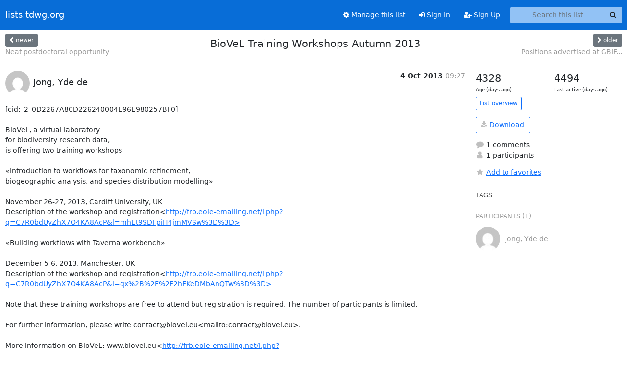

--- FILE ---
content_type: text/html; charset=utf-8
request_url: https://lists.tdwg.org/hyperkitty/list/tdwg@lists.tdwg.org/thread/OWKWWPLG6TLSMSHX6DGDFDS4JA3N4UTD/
body_size: 5653
content:





<!DOCTYPE HTML>
<html>
    <head>
        <meta http-equiv="Content-Type" content="text/html; charset=UTF-8" />
        <meta name="viewport" content="width=device-width, initial-scale=1.0" />
        <meta name="ROBOTS" content="INDEX, FOLLOW" />
        <title>
BioVeL Training Workshops Autumn 2013 - tdwg - lists.tdwg.org
</title>
        <meta name="author" content="" />
        <meta name="dc.language" content="en" />
        <link rel="shortcut icon" href="/static/hyperkitty/img/favicon.ico" />
        <link rel="stylesheet" href="/static/hyperkitty/libs/jquery/smoothness/jquery-ui-1.13.1.min.css" type="text/css" media="all" />
        <link rel="stylesheet" href="/static/hyperkitty/libs/fonts/font-awesome/css/font-awesome.min.css" type="text/css" media="all" />
        <link rel="stylesheet" href="/static/CACHE/css/output.ea687024b6f1.css" type="text/css" media="all"><link rel="stylesheet" href="/static/CACHE/css/output.e68c4908b3de.css" type="text/css"><link rel="stylesheet" href="/static/CACHE/css/output.400a40f56592.css" type="text/css" media="all">
         
        
        

    </head>

    <body>

    


    <nav class="navbar sticky-top navbar-expand-md mb-2" id="navbar-main">
        <div class="container-xxl">
            <div class="navbar-header"> <!--part of navbar that's always present-->
                <button type="button" class="navbar-toggler collapsed" data-bs-toggle="collapse" data-bs-target=".navbar-collapse">
                    <span class="fa fa-bars"></span>
                </button>
                <a class="navbar-brand" href="/archives/">lists.tdwg.org</a>

            </div> <!-- /navbar-header -->
            <div class="d-flex">
                <div class="auth dropdown d-md-none">
                        
                </div>
                
                <a  href="/accounts/login/?next=/hyperkitty/list/tdwg%40lists.tdwg.org/thread/OWKWWPLG6TLSMSHX6DGDFDS4JA3N4UTD/" class="nav-link d-md-none">
                    <span class="fa fa-sign-in"></span>
                    Sign In
                </a>
                <a  href="/accounts/signup/?next=/hyperkitty/list/tdwg%40lists.tdwg.org/thread/OWKWWPLG6TLSMSHX6DGDFDS4JA3N4UTD/" class="nav-link d-md-none">
                    <span class="fa fa-user-plus"></span>
                    Sign Up
                </a>
                
            </div>
            <div class="navbar-collapse collapse justify-content-end"> <!--part of navbar that's collapsed on small screens-->
                <!-- show dropdown for smaller viewports b/c login name/email may be too long -->
                <!-- only show this extra button/dropdown if we're in small screen sizes -->
            
                
                <a href="/mailman3/lists/tdwg.lists.tdwg.org/" class="nav-link">
                    <span class="fa fa-cog"></span>
                    Manage this list
                </a>
                
            
            
            <a  href="/accounts/login/?next=/hyperkitty/list/tdwg%40lists.tdwg.org/thread/OWKWWPLG6TLSMSHX6DGDFDS4JA3N4UTD/" class="nav-link d-none d-md-block">
                <span class="fa fa-sign-in"></span>
                Sign In
            </a>
            <a  href="/accounts/signup/?next=/hyperkitty/list/tdwg%40lists.tdwg.org/thread/OWKWWPLG6TLSMSHX6DGDFDS4JA3N4UTD/" class="nav-link d-none d-md-block">
                <span class="fa fa-user-plus"></span>
                Sign Up
            </a>
            
                <form name="search" method="get" action="/archives/search" class="navbar-form navbar-right my-2 my-lg-2 ms-2" role="search">
                    <input type="hidden" name="mlist" value="tdwg@lists.tdwg.org" />
                    <div class="input-group">
                    <input name="q" type="text" class="form-control rounded-4 search"
                            
                                placeholder="Search this list"
                                aria-label="Search this list"
                            
                            
                            />
                    <button class="btn search-button" aria-label="Search"><span class="fa fa-search"></span></button>
                    </div>
                </form>
                <!-- larger viewports -->
                <ul class="nav navbar-nav auth d-none d-md-flex">
                    
                </ul>
            </div> <!--/navbar-collapse -->
        </div><!-- /container for navbar -->
    </nav>

    

     <div class="modal fade" tabindex="-1" role="dialog" id="keyboard-shortcuts">
       <div class="modal-dialog" role="document">
         <div class="modal-content">
           <div class="modal-header">
             <button type="button" class="close" data-dismiss="modal" aria-label="Close"><span aria-hidden="true">&times;</span></button>
             <h4 class="modal-title">Keyboard Shortcuts</h4>
           </div>
           <div class="modal-body">
             <h3>Thread View</h3>
             <ul>
               <li><code>j</code>: Next unread message </li>
               <li><code>k</code>: Previous unread message </li>
               <li><code>j a</code>: Jump to all threads
               <li><code>j l</code>: Jump to MailingList overview
             </ul>
           </div>
         </div><!-- /.modal-content -->
       </div><!-- /.modal-dialog -->
     </div><!-- /.modal -->

     <div class="container-xxl" role="main">
        

<div class="row view-thread d-flex">

        <!-- thread header: navigation (older/newer), thread title -->
        <div class="thread-header">
          <div class="d-flex">
            
            <div>
                
                <a id="next-thread" class="btn btn-secondary btn-sm "
                        title="Neat postdoctoral opportunity"
                        href="/archives/list/tdwg@lists.tdwg.org/thread/VMCQAU4XSTSCXC5UZPRP2GME3N3S73ZU/">
                    <span class="fa fa-chevron-left"></span>
                    <span class="d-none d-md-inline">newer</span>
                </a>
                <br />
                <a href="/archives/list/tdwg@lists.tdwg.org/thread/VMCQAU4XSTSCXC5UZPRP2GME3N3S73ZU/"
                title="Neat postdoctoral opportunity" class="thread-titles d-none d-md-block">
                    Neat postdoctoral opportunity
                </a>
               
            </div>
            <div class="flex-grow-1">
                <h3>BioVeL Training Workshops Autumn 2013</h3>
            </div>
            <div class="right">
                <a id="prev-thread" class="btn btn-secondary btn-sm "
                    
                    title="Positions advertised at GBIF Secretariat"
                    href="/archives/list/tdwg@lists.tdwg.org/thread/NOFNWZNWRWCFPEEJFS72LD3FJVENUG4X/"
                    >
                    <span class="fa fa-chevron-right"></span>
                    <span class="d-none d-md-inline">older</span>
                </a><br />
                
                <a href="/archives/list/tdwg@lists.tdwg.org/thread/NOFNWZNWRWCFPEEJFS72LD3FJVENUG4X/"
                    title="Positions advertised at GBIF Secretariat" class="thread-titles d-none d-md-block">
                    Positions advertised at GBIF...
                </a>
                
            </div>
          </div>
         
         </div>
        </div> <!-- /thread-header -->

        <div class="row">
            <div class="col-sm-12 col-md-9">
                <!-- main section, the email thread -->
                <div id="thread-content">

                    <!-- Start first email -->
                    





<div class="email email-first">

    <div id="OWKWWPLG6TLSMSHX6DGDFDS4JA3N4UTD" class="email-header">
        <div class="gravatar-wrapper d-flex">
            <div class="gravatar circle">
                <img class="gravatar" src="https://secure.gravatar.com/avatar/c119a65fd1d5808654531c68833d4533.jpg?s=120&amp;d=mm&amp;r=g" width="120" height="120" alt="" />
            </div>
            <div class="email-author d-flex">
                <h2 class="name">
                    
                       Jong, Yde de
                    
                </h2>
            </div>
        </div>
        <div class="email-date right">
            
            
            <span class="date d-none d-sm-inline">
                4 Oct
                
                    2013
                
            </span>
            <span class="date d-sm-none">
                4 Oct
                
                '13
                
            </span>
            
            <div class="time">
                <span title="Sender's time: Oct. 4, 2013, 9:27 a.m.">09:27</span>
            </div>

        </div>
        
    </div> <!-- /email-header: gravatar, author-info, date, peramlink, changed_subject -->
    <div class="email-body ">
      <p>[cid:_2_0D2267A80D226240004E96E980257BF0]

BioVeL, a virtual laboratory
for biodiversity research data,
is offering two training workshops

«Introduction to workflows for taxonomic refinement,
biogeographic analysis, and species distribution modelling»

November 26-27, 2013, Cardiff University, UK
Description of the workshop and registration&lt;<a target="_blank" href="http://frb.eole-emailing.net/l.php?q=C7R0bdUyZhX7O4KA8AcP&amp;l=mhEt9SDFpiH4jmMVSw%3D%3D%3E">http://frb.eole-emailing.net/l.php?q=C7R0bdUyZhX7O4KA8AcP&l=mhEt9SDFpiH4jmMVSw%3D%3D></a>

«Building workflows with Taverna workbench»

December 5-6, 2013, Manchester, UK
Description of the workshop and registration&lt;<a target="_blank" href="http://frb.eole-emailing.net/l.php?q=C7R0bdUyZhX7O4KA8AcP&amp;l=qx%2B%2F%2F2hFKeDMbAnQTw%3D%3D%3E">http://frb.eole-emailing.net/l.php?q=C7R0bdUyZhX7O4KA8AcP&l=qx%2B%2F%2F2hFKeDMbAnQTw%3D%3D></a>

Note that these training workshops are free to attend but registration is required. The number of participants is limited.

For further information, please write contact@biovel.eu&lt;mailto:contact@biovel.eu>.

More information on BioVeL: www.biovel.eu&lt;<a target="_blank" href="http://frb.eole-emailing.net/l.php?q=C7R0bdUyZhX7O4KA8AcP&amp;l=ai9CNhKZGxdfg76oeA%3D%3D%3E">http://frb.eole-emailing.net/l.php?q=C7R0bdUyZhX7O4KA8AcP&l=ai9CNhKZGxdfg76oeA%3D%3D></a>

BioVeL is funded by the European Commission 7th Framework Programme (FP7)
as part of its e-Infrastructures activity (Grant no. 283359).</p>

    </div>

    
    <div class="attachments">
        <p class="attachments">Attachments:</p>
        <ul class="attachments-list list-unstyled">
        
            <li><a href="/archives/list/tdwg@lists.tdwg.org/message/OWKWWPLG6TLSMSHX6DGDFDS4JA3N4UTD/attachment/4/Mail-bijlage.jpeg">Mail-bijlage.jpeg</a>
                (image/jpeg &mdash; 18.9 KB)
            </li>
        
            <li><a href="/archives/list/tdwg@lists.tdwg.org/message/OWKWWPLG6TLSMSHX6DGDFDS4JA3N4UTD/attachment/3/attachment.html">attachment.html</a>
                (text/html &mdash; 2.6 KB)
            </li>
        
        </ul>
    </div>
    

    <div class="email-info">
      <div class="likeform-wrapper right">
        <div class="messagelink pull-right">
          <button class="toggle-font btn btn-sm"
                title="Display in fixed font"
                data-bs-toggle="tooltip" data-placement="bottom">
                <i class="fa fa-font"></i>
          </button>
          <a href="/archives/list/tdwg@lists.tdwg.org/message/OWKWWPLG6TLSMSHX6DGDFDS4JA3N4UTD/"
             title="Permalink for this message"
             data-bs-toggle="tooltip" data-placement="bottom"><i class="fa fa-link"></i></a>
        </div>
        

    <form method="post" class="likeform"
          action="/archives/list/tdwg@lists.tdwg.org/message/OWKWWPLG6TLSMSHX6DGDFDS4JA3N4UTD/vote">
    <input type="hidden" name="csrfmiddlewaretoken" value="4CCIi4IjLhoy1DgaR1y3XxsEEzwMJ6PQQNyOWGvwyRa03IvY64Pw978697kSsps3">
    
		
			<a class="youlike vote  disabled" title="You must be logged-in to vote."
			href="#like" data-vote="1" aria-label="Like thread">
					<i class="fa fa-thumbs-o-up"></i> 0
			</a>
			<a class="youdislike vote disabled" title="You must be logged-in to vote."
			href="#dislike" data-vote="-1" aria-label="Dislike thread">
				<i class="fa fa-thumbs-o-down"></i> 0
			</a>
		
    

    </form>

        </div>

        <!-- Reply link -->
        
        
        <a class="reply reply-mailto" title="Reply" href="#">
            <i class="fa fa-reply"></i>
            Reply
        </a>
        
        

        <!-- Attachments -->
        
        <!-- Reply form -->
        
        <div class="reply-form-unauthenticated">
            <a class="btn btn-sm btn-primary" href="/accounts/login/?next=/hyperkitty/list/tdwg%40lists.tdwg.org/thread/OWKWWPLG6TLSMSHX6DGDFDS4JA3N4UTD/#">
                Sign in to reply online
            </a>
            <a class="btn btn-sm btn-secondary reply-mailto"
                       href="mailto:tdwg@lists.tdwg.org?Subject=Re%3A%20%5Btdwg%5D%20BioVeL%20Training%20Workshops%20Autumn%202013&amp;In-Reply-To=&lt;8DF7EC08-1F23-4F26-AAE5-9D414822B1B0%40uva.nl&gt;"
                       >Use email software</a></li>
        </div>
        

        

    </div>

</div>

                    <!-- End first email -->

                    <p class="sort-mode">
                        
                        <a href="/archives/list/tdwg@lists.tdwg.org/thread/OWKWWPLG6TLSMSHX6DGDFDS4JA3N4UTD/?sort=date"
                            >Show replies by date</a>
                        
                    </p>

                    <div class="anchor-link">
                        <a id="replies"></a>
                    </div>
                    <div class="replies">
                        
                            

    
    <div class="odd ">
      <!-- Start email -->
      





<div class="email">

    <div id="Y5ZD5R426XGO3JVU4MA6TZ6AMFPH775O" class="email-header">
        <div class="gravatar-wrapper d-flex">
            <div class="gravatar circle">
                <img class="gravatar" src="https://secure.gravatar.com/avatar/c119a65fd1d5808654531c68833d4533.jpg?s=120&amp;d=mm&amp;r=g" width="120" height="120" alt="" />
            </div>
            <div class="email-author d-flex">
                <h2 class="name">
                    
                       Jong, Yde de
                    
                </h2>
            </div>
        </div>
        <div class="email-date right">
            
            
            <span class="date d-none d-sm-inline">
                19 Mar
                
            </span>
            <span class="date d-sm-none">
                19 Mar
                
            </span>
            
            <div class="time">
                <span title="Sender's time: March 19, 2014, 7:44 p.m.">19:44</span>
            </div>

        </div>
        
        <div class="subject">
          New subject: Survey for BioVel workflow development training
        </div>
        
    </div> <!-- /email-header: gravatar, author-info, date, peramlink, changed_subject -->
    <div class="email-body ">
      <p>Dear all,

Following the successful BioVel workshop on building biodiversity workflows using Taverna workbench&lt;<a target="_blank" href="http://www.biovel.eu/index.php/events/training-events/23-events/training-events/144-building-biodiversity-workflows-with-taverna%3E">http://www.biovel.eu/index.php/events/training-events/23-events/training-events/144-building-biodiversity-workflows-with-taverna></a> of last December, the organisation of a next training workshop is considered for May/June. We please would like to investigate the interest for such an additional training.

When you know about programmers or researchers interested on attending this workshop, please ask them to send me their details and preferred period.

Kind regards,

Yde de Jong</p>

    </div>

    

    <div class="email-info">
      <div class="likeform-wrapper right">
        <div class="messagelink pull-right">
          <button class="toggle-font btn btn-sm"
                title="Display in fixed font"
                data-bs-toggle="tooltip" data-placement="bottom">
                <i class="fa fa-font"></i>
          </button>
          <a href="/archives/list/tdwg@lists.tdwg.org/message/Y5ZD5R426XGO3JVU4MA6TZ6AMFPH775O/"
             title="Permalink for this message"
             data-bs-toggle="tooltip" data-placement="bottom"><i class="fa fa-link"></i></a>
        </div>
        

    <form method="post" class="likeform"
          action="/archives/list/tdwg@lists.tdwg.org/message/Y5ZD5R426XGO3JVU4MA6TZ6AMFPH775O/vote">
    <input type="hidden" name="csrfmiddlewaretoken" value="4CCIi4IjLhoy1DgaR1y3XxsEEzwMJ6PQQNyOWGvwyRa03IvY64Pw978697kSsps3">
    
		
			<a class="youlike vote  disabled" title="You must be logged-in to vote."
			href="#like" data-vote="1" aria-label="Like thread">
					<i class="fa fa-thumbs-o-up"></i> 0
			</a>
			<a class="youdislike vote disabled" title="You must be logged-in to vote."
			href="#dislike" data-vote="-1" aria-label="Dislike thread">
				<i class="fa fa-thumbs-o-down"></i> 0
			</a>
		
    

    </form>

        </div>

        <!-- Reply link -->
        
        
        <a class="reply reply-mailto" title="Reply" href="#">
            <i class="fa fa-reply"></i>
            Reply
        </a>
        
        

        <!-- Attachments -->
        
        <div class="attachments dropdown">
            <a class="attachments" data-bs-toggle="dropdown" href="#">
                
                 attachment
                
                <span class="caret"></span>
                <!-- <i class="fa fa-caret-right"></i> -->
            </a>
            <ul class="attachments-list list-unstyled dropdown-menu">
            
                <li><a href="/archives/list/tdwg@lists.tdwg.org/message/Y5ZD5R426XGO3JVU4MA6TZ6AMFPH775O/attachment/2/attachment.html"
                        title="text/html, 949 bytes"
                        >attachment.html
                    </a>
                </li>
            
            </ul>
        </div>
        
        <!-- Reply form -->
        
        <div class="reply-form-unauthenticated">
            <a class="btn btn-sm btn-primary" href="/accounts/login/?next=/hyperkitty/list/tdwg%40lists.tdwg.org/thread/OWKWWPLG6TLSMSHX6DGDFDS4JA3N4UTD/#">
                Sign in to reply online
            </a>
            <a class="btn btn-sm btn-secondary reply-mailto"
                       href="mailto:tdwg@lists.tdwg.org?Subject=Re%3A%20%5Btdwg%5D%20Survey%20for%20BioVel%20workflow%20development%20training&amp;In-Reply-To=&lt;55B684FD-58CA-4BA0-AF91-CE8F684B51E1%40uva.nl&gt;"
                       >Use email software</a></li>
        </div>
        

        

    </div>

</div>

      <!-- End of email -->
    </div>
    

                        
                    </div>

                </div>
            </div>

            <div class="col-12 col-md-3">
                <div class="anchor-link">
                    <a id="stats"></a>
                </div>
                




<!-- right column -->
<section id="thread-overview-info">
    <!-- Start stats re: dates -->
    <div id="thread-date-info" class="row">
      <div class="col">
        <span class="days-num">4328</span>
        <div class="days-text">
          Age (days ago)
        </div>
      </div>
      <div class="col">
        <span class="days-num">4494</span>
        <div class="days-text">
          Last active (days ago)
        </div>
        </div>
    </div> <!-- /Stats re: dates -->

    <p>
        <a href="/archives/list/tdwg@lists.tdwg.org/" class="btn btn-outline-primary btn-sm">
            List overview
        </a>
    </p>

    

    
    <a href="/archives/list/tdwg@lists.tdwg.org/export/tdwg@lists.tdwg.org-OWKWWPLG6TLSMSHX6DGDFDS4JA3N4UTD.mbox.gz?thread=OWKWWPLG6TLSMSHX6DGDFDS4JA3N4UTD" title="This thread in gzipped mbox format"
          class="btn btn-outline-primary">
        <i class="fa fa-download"></i> Download</a>
    

    <p class="thread-overview-details">
    <div>
        <i class="fa fa-fw fa-comment"></i>
        1 comments
    </div>
    <div>
        <i class="fa fa-fw fa-user"></i>
        1 participants
    </div>
    
    </p>

    <form id="fav_form" name="favorite" method="post" class="favorite"
          action="/archives/list/tdwg@lists.tdwg.org/thread/OWKWWPLG6TLSMSHX6DGDFDS4JA3N4UTD/favorite">
        <input type="hidden" name="csrfmiddlewaretoken" value="4CCIi4IjLhoy1DgaR1y3XxsEEzwMJ6PQQNyOWGvwyRa03IvY64Pw978697kSsps3">
        <input type="hidden" name="action" value="add" />
        <p>
            <a href="#AddFav" class="notsaved disabled" title="You must be logged-in to have favorites.">
                <i class="fa fa-fw fa-star"></i>Add to favorites</a>
            <a href="#RmFav" class="saved">
                <i class="fa fa-fw fa-star"></i>Remove from favorites</a>
        </p>
    </form>

    

    <div id="tags">
        

        <h3 id="tag-title">tags </h3>
        

    </div>
    
    
    <div id="participants">
        <h3 id="participants_title">participants (1)</h3>
        <ul class="list-unstyled">
            
            <li class="d-flex">
                <div class="participant-gravatar circle"><img class="gravatar" src="https://secure.gravatar.com/avatar/c119a65fd1d5808654531c68833d4533.jpg?s=48&amp;d=mm&amp;r=g" width="48" height="48" alt="" /></div>
                <div class="participant-name d-flex align-items-center">
                    <span>Jong, Yde de</span>
                </div>
            </li>
            
        </ul>
    </div>
    
</section>



            </div>

        </div>

</div>

<!-- end of content -->

    </div> <!-- /container for content -->

    <footer class="footer">
      <div class="container">
        <p class="text-muted">
            <img class="logo" alt="HyperKitty" src="/static/hyperkitty/img/logo.png" />
            Powered by <a href="http://hyperkitty.readthedocs.org">HyperKitty</a> version 1.3.12.
        </p>
      </div>
    </footer>

    <script src="/static/hyperkitty/libs/jquery/jquery-3.6.0.min.js"></script>
    <script src="/static/hyperkitty/libs/jquery/jquery-ui-1.13.1.min.js"></script>
    <script src="/static/CACHE/js/output.3aaa7705d68a.js"></script>
    <script>
      // Add the .js-enabled class to the body so we can style the elements
      // depending on whether Javascript is enabled.
      $(document).ready(function(){
          $("body").addClass("js-enabled");
          $(".gravatar").addClass("rounded-circle");
      });
    </script>
    

<script type="text/javascript">
    $(document).ready(function() {
        //enable tooltips for thread buttons
        $("btn#next-thread").tooltip();
        $("btn#prev-thread").tooltip();

        setup_category();
        setup_tags();
        setup_favorites();
        // Hide quotes by default in the thread view
        fold_quotes("div.container-xxl");
        // Load the replies
        update_thread_replies("/archives/list/tdwg@lists.tdwg.org/thread/OWKWWPLG6TLSMSHX6DGDFDS4JA3N4UTD/replies?sort=thread&last_view=");
        setup_unreadnavbar("#unreadnavbar");
        setup_thread_keyboard_shortcuts();
    });
</script>



    


    </body>
</html>


--- FILE ---
content_type: text/css
request_url: https://lists.tdwg.org/static/CACHE/css/output.ea687024b6f1.css
body_size: 356
content:
@font-face{font-family:'icomoon';src:url('/static/hyperkitty/libs/fonts/icomoon/fonts/icomoon.eot?-reqkd2&9e56a2f2cab9');src:url('/static/hyperkitty/libs/fonts/icomoon/fonts/icomoon.eot?&9e56a2f2cab9#iefix-reqkd2') format('embedded-opentype'),url('/static/hyperkitty/libs/fonts/icomoon/fonts/icomoon.woff?-reqkd2&9e56a2f2cab9') format('woff'),url('/static/hyperkitty/libs/fonts/icomoon/fonts/icomoon.ttf?-reqkd2&9e56a2f2cab9') format('truetype'),url('/static/hyperkitty/libs/fonts/icomoon/fonts/icomoon.svg?-reqkd2&9e56a2f2cab9#icomoon') format('svg');font-weight:normal;font-style:normal}.icomoon{font-family:'icomoon';speak:none;font-style:normal;font-weight:normal;font-variant:normal;text-transform:none;line-height:1;-webkit-font-smoothing:antialiased;-moz-osx-font-smoothing:grayscale}@font-face{font-family:'Droid Sans';font-style:normal;font-weight:400;src:local('Droid Sans'),local('DroidSans'),url(/static/hyperkitty/libs/fonts/droid/DroidSans.ttf?9e56a2f2cab9) format('truetype')}@font-face{font-family:'Droid Sans Mono';font-style:normal;font-weight:400;src:local('Droid Sans Mono'),local('DroidSansMono'),url(/static/hyperkitty/libs/fonts/droid/DroidSansMono.ttf?9e56a2f2cab9) format('truetype')}

--- FILE ---
content_type: application/javascript
request_url: https://lists.tdwg.org/archives/list/tdwg@lists.tdwg.org/thread/OWKWWPLG6TLSMSHX6DGDFDS4JA3N4UTD/replies?sort=thread&last_view=
body_size: 2067
content:
{"replies_html": "\n\n    \n    <div class=\"odd \">\n      <!-- Start email -->\n      \n\n\n\n\n\n<div class=\"email\">\n\n    <div id=\"Y5ZD5R426XGO3JVU4MA6TZ6AMFPH775O\" class=\"email-header\">\n        <div class=\"gravatar-wrapper d-flex\">\n            <div class=\"gravatar circle\">\n                <img class=\"gravatar\" src=\"https://secure.gravatar.com/avatar/c119a65fd1d5808654531c68833d4533.jpg?s=120&amp;d=mm&amp;r=g\" width=\"120\" height=\"120\" alt=\"\" />\n            </div>\n            <div class=\"email-author d-flex\">\n                <h2 class=\"name\">\n                    \n                       Jong, Yde de\n                    \n                </h2>\n            </div>\n        </div>\n        <div class=\"email-date right\">\n            \n            \n            <span class=\"date d-none d-sm-inline\">\n                19 Mar\n                \n            </span>\n            <span class=\"date d-sm-none\">\n                19 Mar\n                \n            </span>\n            \n            <div class=\"time\">\n                <span title=\"Sender's time: March 19, 2014, 7:44 p.m.\">19:44</span>\n            </div>\n\n        </div>\n        \n        <div class=\"subject\">\n          New subject: Survey for BioVel workflow development training\n        </div>\n        \n    </div> <!-- /email-header: gravatar, author-info, date, peramlink, changed_subject -->\n    <div class=\"email-body \">\n      <p>Dear all,\n\nFollowing the successful BioVel workshop on building biodiversity workflows using Taverna workbench&lt;<a target=\"_blank\" href=\"http://www.biovel.eu/index.php/events/training-events/23-events/training-events/144-building-biodiversity-workflows-with-taverna%3E\">http://www.biovel.eu/index.php/events/training-events/23-events/training-events/144-building-biodiversity-workflows-with-taverna></a> of last December, the organisation of a next training workshop is considered for May/June. We please would like to investigate the interest for such an additional training.\n\nWhen you know about programmers or researchers interested on attending this workshop, please ask them to send me their details and preferred period.\n\nKind regards,\n\nYde de Jong</p>\n\n    </div>\n\n    \n\n    <div class=\"email-info\">\n      <div class=\"likeform-wrapper right\">\n        <div class=\"messagelink pull-right\">\n          <button class=\"toggle-font btn btn-sm\"\n                title=\"Display in fixed font\"\n                data-bs-toggle=\"tooltip\" data-placement=\"bottom\">\n                <i class=\"fa fa-font\"></i>\n          </button>\n          <a href=\"/archives/list/tdwg@lists.tdwg.org/message/Y5ZD5R426XGO3JVU4MA6TZ6AMFPH775O/\"\n             title=\"Permalink for this message\"\n             data-bs-toggle=\"tooltip\" data-placement=\"bottom\"><i class=\"fa fa-link\"></i></a>\n        </div>\n        \n\n    <form method=\"post\" class=\"likeform\"\n          action=\"/archives/list/tdwg@lists.tdwg.org/message/Y5ZD5R426XGO3JVU4MA6TZ6AMFPH775O/vote\">\n    <input type=\"hidden\" name=\"csrfmiddlewaretoken\" value=\"OsT7GlvPajw6PsVw1IO4SHP6X7HVy4QTADPdkXi2XTiyRxakgL5x4hvysFv1hnt6\">\n    \n\t\t\n\t\t\t<a class=\"youlike vote  disabled\" title=\"You must be logged-in to vote.\"\n\t\t\thref=\"#like\" data-vote=\"1\" aria-label=\"Like thread\">\n\t\t\t\t\t<i class=\"fa fa-thumbs-o-up\"></i> 0\n\t\t\t</a>\n\t\t\t<a class=\"youdislike vote disabled\" title=\"You must be logged-in to vote.\"\n\t\t\thref=\"#dislike\" data-vote=\"-1\" aria-label=\"Dislike thread\">\n\t\t\t\t<i class=\"fa fa-thumbs-o-down\"></i> 0\n\t\t\t</a>\n\t\t\n    \n\n    </form>\n\n        </div>\n\n        <!-- Reply link -->\n        \n        \n        <a class=\"reply reply-mailto\" title=\"Reply\" href=\"#\">\n            <i class=\"fa fa-reply\"></i>\n            Reply\n        </a>\n        \n        \n\n        <!-- Attachments -->\n        \n        <div class=\"attachments dropdown\">\n            <a class=\"attachments\" data-bs-toggle=\"dropdown\" href=\"#\">\n                \n                 attachment\n                \n                <span class=\"caret\"></span>\n                <!-- <i class=\"fa fa-caret-right\"></i> -->\n            </a>\n            <ul class=\"attachments-list list-unstyled dropdown-menu\">\n            \n                <li><a href=\"/archives/list/tdwg@lists.tdwg.org/message/Y5ZD5R426XGO3JVU4MA6TZ6AMFPH775O/attachment/2/attachment.html\"\n                        title=\"text/html, 949\u00a0bytes\"\n                        >attachment.html\n                    </a>\n                </li>\n            \n            </ul>\n        </div>\n        \n        <!-- Reply form -->\n        \n        <div class=\"reply-form-unauthenticated\">\n            <a class=\"btn btn-sm btn-primary\" href=\"/accounts/login/?next=/archives/list/tdwg%40lists.tdwg.org/thread/OWKWWPLG6TLSMSHX6DGDFDS4JA3N4UTD/replies#\">\n                Sign in to reply online\n            </a>\n            <a class=\"btn btn-sm btn-secondary reply-mailto\"\n                       href=\"mailto:tdwg@lists.tdwg.org?Subject=Re%3A%20%5Btdwg%5D%20Survey%20for%20BioVel%20workflow%20development%20training&amp;In-Reply-To=&lt;55B684FD-58CA-4BA0-AF91-CE8F684B51E1%40uva.nl&gt;\"\n                       >Use email software</a></li>\n        </div>\n        \n\n        \n\n    </div>\n\n</div>\n\n      <!-- End of email -->\n    </div>\n    \n", "more_pending": false, "next_offset": null}